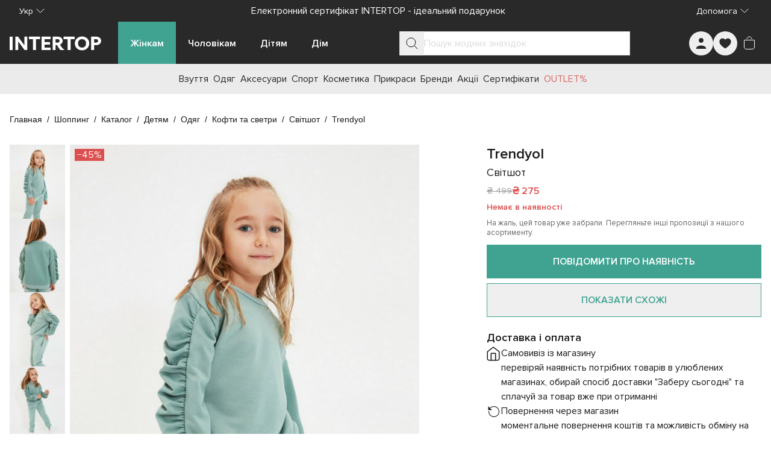

--- FILE ---
content_type: text/javascript; charset=utf-8
request_url: https://intertop.ua/_nuxt/CmEF3yG2.js
body_size: -346
content:
import{p as s}from"./entry.D1LQ2BNv.js";const o=(r="No special chars")=>s.withMessage(r,a=>/^[a-zA-Zа-яА-ЯёЁґҐєЄіІїЇ0-9']+$/.test(a)),c=(r="No special chars",a=!1)=>s.withMessage(r,e=>a&&!s.req(e)?!0:/^[a-zA-Zа-яА-ЯёЁґҐєЄіІїЇ']+$/.test(e));export{c as a,o as b};


--- FILE ---
content_type: text/javascript; charset=utf-8
request_url: https://intertop.ua/_nuxt/BqjGPelO.js
body_size: -168
content:
import{c as i}from"./BM5X2_2B.js";import{u as h}from"./entry.D1LQ2BNv.js";function $(){const{t:n}=h(),c=t=>{const s=i(t,new Date),{hours:e,minutes:d,seconds:f}=u(s);if(s.days===0)return`${e}:${d}:${f}`;const r=n("dates.days",{n:s.days}),o=n("dates.minutes",{n:s.minutes});if(s.hours===0)return`${r} ${o}`;const m=n("dates.hours",{n:s.hours});return`${r} ${m} ${o}`},a=t=>{const s=i(t,new Date),e=u(s);return{days:{numeric:s.days,str:e.days,suffix:n("dates.days",{n:s.days})},hours:{numeric:s.hours,str:e.hours,suffix:n("dates.hours",{n:s.hours})},minutes:{numeric:s.minutes,str:e.minutes,suffix:n("dates.minutes",{n:s.minutes})},seconds:{numeric:s.seconds,str:e.seconds,suffix:n("dates.seconds",{n:s.seconds})}}},u=t=>{const s=e=>e<10?`0${e}`:`${e}`;return{days:s(t.days),hours:s(t.hours),minutes:s(t.minutes),seconds:s(t.seconds)}};return{getDifferenceWithNow:c,getDateValuesSet:a}}export{$ as u};
